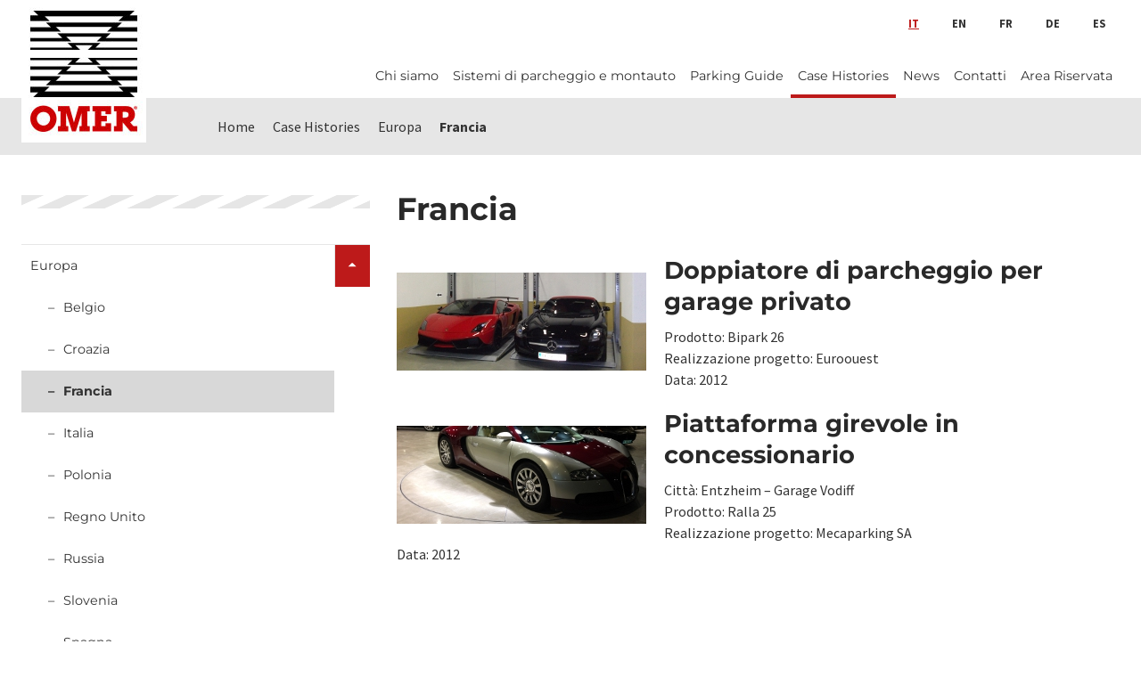

--- FILE ---
content_type: text/html
request_url: https://www.omerpark.it/it/case-histories/europa/francia/,93
body_size: 5282
content:
<!DOCTYPE html PUBLIC "-//W3C//DTD XHTML 1.0 Strict//EN" "http://www.w3.org/TR/xhtml1/DTD/xhtml1-strict.dtd">
<html xmlns="http://www.w3.org/1999/xhtml" xml:lang="it"><head><META http-equiv="Content-Type" content="text/html; charset=UTF-8"><title>Francia - O.ME.R. S.p.a.</title><meta name="author" content="Gruppo4"><meta name="copyright" content="&copy;2008 Gruppo 4 s.r.l."><meta name="description" content="Francia - "><meta name="keywords" content="Sistemi di parcheggio, montauto, ascensori per auto, duplicatori di posti auto, parcheggi automatizzati, piattaforme elevatrice auto, acensori per auto."><meta name="robots" content="index,follow"><link rel="alternate" href="/it/case-histories/europa/francia/,93" hreflang="it"><link rel="alternate" href="/en/case-histories/europe/france/,444" hreflang="en"><link rel="alternate" href="/fr/case-histories/europe/france/,445" hreflang="fr"><link rel="alternate" href="/de/case-histories/europa/frankreich/,447" hreflang="de"><link rel="alternate" href="/es/case-histories/europa/france/,446" hreflang="es"><link rel="canonical" href="/it/case-histories/europa/francia/,93"><link rel="shortcut icon" type="image/x-icon" href="/img/favicon.ico"><meta name="viewport" content="width=device-width, initial-scale=1, maximum-scale=1"><meta property="og:url" content="http://www.omerpark.it/it/case-histories/europa/francia/,93"><meta property="og:title" content="Francia"><meta property="og:description" content="Francia - "><meta property="og:site_name" content="O.ME.R. S.p.a."><meta property="og:type" content="article"><meta property="og:locale" content="it_IT"><meta property="fb:app_id" content="837426456632967"><meta property="og:image" content="http://www.omerpark.it/img/logo.png"><meta property="og:image:type" content="image/png"><meta property="og:image:width" content="200"><meta property="og:image:height" content="69"><!-- Stile per grafica --><link rel="stylesheet" href="/js/jquery-ui/jquery-ui.css"><link rel="stylesheet" href="/js/jquery-ui/jquery-ui.structure.min.css"><link rel="stylesheet" href="/js/jquery-ui/jquery-ui.theme.min.css"><link href="/js/lightbox/css/lightbox.min.css" rel="stylesheet" type="text/css"><link rel="stylesheet" href="/css/style.css"><!-- Google Tag Manager TODO commentato da rimuovere --><!-- <script class="_iub_cs_activate" type="text/plain" data-iub-purposes="4">
			(function(w,d,s,l,i){w[l]=w[l]||[];w[l].push({'gtm.start': new Date().getTime(),event:'gtm.js'});var f=d.getElementsByTagName(s)[0], j=d.createElement(s),dl=l!='dataLayer'?'&amp;l='+l:'';j.async=true;j.src= 'https://www.googletagmanager.com/gtm.js?id='+i+dl;f.parentNode.insertBefore(j,f);})(window,document,'script','dataLayer','GTM-N7FWTC9');
		</script> --><!-- End Google Tag Manager --><!-- iubenda --></head><body class="internal-page it classe-sez id-93 sezione-93 sezione-99 sezione-33 sezione-1"><div id="scrollToTop"><div><i class="icon-chevron-up"></i></div></div><div id="page" class="container-fluid"><!-- topbar --><div id="topbar" class="row"><div class="col-xl-10 mx-xl-auto px-sm-4 px-xl-0"><nav class="navbar navbar-expand-lg navbar-light"><a class="navbar-brand" href="/it/" title="Omer S.p.A. - Sistemi di parcheggio e montauto"><img id="logo" src="/img/logo-white.jpg" alt="Omer S.p.A. - Sistemi di parcheggio e montauto"></a><button class="navbar-toggler ml-auto" type="button" data-toggle="collapse" data-target="#mainNavbar" aria-controls="mainNavbar" aria-expanded="false" aria-label="Toggle navigation"><span class="navbar-toggler-icon"></span></button><div class="collapse navbar-collapse" id="mainNavbar"><div class="lingue"><ul class="nav"><li class="first current"><a class="nav-link" title="Italiano" href="/it/case-histories/europa/francia/,93" onclick="if(typeof _gaq!=='undefined'){_gaq.push(['_link',this.href]);return false;}">it</a></li><li class="nav-item"><a class="nav-link" title="English" href="/en/case-histories/europe/france/,444" onclick="if(typeof _gaq!=='undefined'){_gaq.push(['_link',this.href]);return false;}">en</a></li><li class="nav-item"><a class="nav-link" title="Fran&ccedil;ais" href="/fr/case-histories/europe/france/,445" onclick="if(typeof _gaq!=='undefined'){_gaq.push(['_link',this.href]);return false;}">fr</a></li><li class="nav-item"><a class="nav-link" title="Deutsch" href="/de/case-histories/europa/frankreich/,447" onclick="if(typeof _gaq!=='undefined'){_gaq.push(['_link',this.href]);return false;}">de</a></li><li class="nav-item"><a class="nav-link" title="Espa&ntilde;ol" href="/es/case-histories/europa/france/,446" onclick="if(typeof _gaq!=='undefined'){_gaq.push(['_link',this.href]);return false;}">es</a></li></ul></div><ul class="lev1 top navbar-nav ml-lg-auto mt-lg-auto"><li class="first lev1 nav-item"><a class="sez-30 lev1 nav-link" title="Chi siamo" href="/it/chi-siamo/,30">Chi siamo</a></li><li class="lev1 nav-item"><a class="sez-31 lev1 nav-link" title="Sistemi di parcheggio e montauto" href="/it/sistemi-di-parcheggio-e-montauto/,31">Sistemi di parcheggio e montauto</a></li><li class="lev1 nav-item"><a class="sez-32 lev1 nav-link" title="Parking Guide" href="/it/parking-guide/,32">Parking Guide</a></li><li class="lev1 nav-item supercurrent"><a class="sez-33 lev1 nav-link" title="Case Histories" href="/it/case-histories/,33">Case Histories</a></li><li class="lev1 nav-item"><a class="sez-34 lev1 nav-link" title="News" href="/it/news/,34">News</a></li><li class="lev1 nav-item"><a class="sez-35 lev1 nav-link" title="Contatti" href="/it/contatti/,35">Contatti</a></li><li class="lev1 nav-item restricted"><a class="sez-36 lev1 nav-link" title="Area Riservata" href="/it/area-riservata/,36">Area Riservata</a></li></ul></div></nav></div></div><div id="bar" class="row"><div class="col-xl-10 mx-xl-auto px-sm-4 px-xl-0"><div class="flusso"><span></span><ul class="flusso-sezioni" itemscope="itemscope" itemtype="https://schema.org/BreadcrumbList"><li itemprop="itemListElement" itemscope="itemscope" itemtype="https://schema.org/ListItem" class="first"><a itemprop="item" href="/it/"><span itemprop="name">Home</span><meta itemprop="position" content="1"></a></li><li itemprop="itemListElement" itemscope="itemscope" itemtype="https://schema.org/ListItem"><a itemprop="item" href="/it/case-histories/,33"><span itemprop="name">Case Histories</span><meta itemprop="position" content="2"></a></li><li itemprop="itemListElement" itemscope="itemscope" itemtype="https://schema.org/ListItem"><a itemprop="item" href="/it/case-histories/europa/,99"><span itemprop="name">Europa</span><meta itemprop="position" content="3"></a></li><li itemprop="itemListElement" itemscope="itemscope" itemtype="https://schema.org/ListItem" class="current"><span itemprop="name">Francia</span><meta itemprop="position" content="4"></li></ul></div><!--<g4:importa elemento="ricerca"/>--></div></div><div id="content"><div class="row"><div class="col-xl-10 mx-xl-auto px-sm-4 px-xl-0"><div class="row"><div class="col-lg-4"><div class="sidebar"><img class="adaptive d-none d-lg-block" src="/img/barra.png"><div class="menu side-menu"><ul id="sideMenu" class="lev1 left navbar-nav  nav nav-pills flex-column"><li class="first lev1 nav-item supercurrent dropdown nav-item"><a class="sez-99 lev1 nav-link" title="Europa" href="/it/case-histories/europa/,99">Europa</a><a class="d-inline-block dropdown-toggle 
              collapsed
            " data-toggle="collapse" href="#item-2-1" data-parent="#sideMenu"></a><div id="item-2-1" class="collapse "><ul class="lev2 left  nav flex-column"><li class="first lev2 nav-item nav-item"><a class="sez-100 lev2 nav-link" title="Belgio" href="/it/case-histories/europa/belgio/,100">Belgio</a></li><li class="lev2 nav-item nav-item"><a class="sez-104 lev2 nav-link" title="Croazia" href="/it/case-histories/europa/croazia/,104">Croazia</a></li><li class="lev2 nav-item active nav-item"><a class="sez-93 lev2 nav-link" title="Francia" href="/it/case-histories/europa/francia/,93">Francia</a></li><li class="lev2 nav-item nav-item"><a class="sez-90 lev2 nav-link" title="Italia" href="/it/case-histories/europa/italia/,90">Italia</a></li><li class="lev2 nav-item nav-item"><a class="sez-97 lev2 nav-link" title="Polonia" href="/it/case-histories/europa/polonia/,97">Polonia</a></li><li class="lev2 nav-item nav-item"><a class="sez-92 lev2 nav-link" title="Regno Unito" href="/it/case-histories/europa/regno-unito/,92">Regno Unito</a></li><li class="lev2 nav-item nav-item"><a class="sez-109 lev2 nav-link" title="Russia" href="/it/case-histories/europa/russia/,109">Russia</a></li><li class="lev2 nav-item nav-item"><a class="sez-96 lev2 nav-link" title="Slovenia" href="/it/case-histories/europa/slovenia/,96">Slovenia</a></li><li class="lev2 nav-item nav-item"><a class="sez-91 lev2 nav-link" title="Spagna" href="/it/case-histories/europa/spagna/,91">Spagna</a></li><li class="lev2 nav-item nav-item"><a class="sez-124 lev2 nav-link" title="Turchia" href="/it/case-histories/europa/turchia/,124">Turchia</a></li></ul></div></li><li class="lev1 nav-item dropdown nav-item"><a class="sez-111 lev1 nav-link" title="Asia e Oceania" href="/it/case-histories/asia-e-oceania/,111">Asia e Oceania</a><a class="d-inline-block dropdown-toggle 
              collapsed
            " data-toggle="collapse" href="#item-2-12" data-parent="#sideMenu"></a><div id="item-2-12" class="collapse "><ul class="lev2 left  nav flex-column"><li class="first lev2 nav-item nav-item"><a class="sez-128 lev2 nav-link" title="Australia" href="/it/case-histories/asia-e-oceania/australia/,128">Australia</a></li><li class="lev2 nav-item nav-item"><a class="sez-129 lev2 nav-link" title="Nuova Zelanda" href="/it/case-histories/asia-e-oceania/nuova-zelanda/,129">Nuova Zelanda</a></li><li class="lev2 nav-item nav-item"><a class="sez-114 lev2 nav-link" title="Vietnam" href="/it/case-histories/asia-e-oceania/vietnam/,114">Vietnam</a></li><li class="lev2 nav-item nav-item"><a class="sez-458 lev2 nav-link" title="Thailandia" href="/it/case-histories/asia-e-oceania/thailandia/,458">Thailandia</a></li><li class="lev2 nav-item nav-item"><a class="sez-477 lev2 nav-link" title="Cambogia" href="/it/case-histories/asia-e-oceania/cambogia/,477">Cambogia</a></li></ul></div></li><li class="lev1 nav-item dropdown nav-item"><a class="sez-112 lev1 nav-link" title="Americhe" href="/it/case-histories/americhe/,112">Americhe</a><a class="d-inline-block dropdown-toggle 
              collapsed
            " data-toggle="collapse" href="#item-2-18" data-parent="#sideMenu"></a><div id="item-2-18" class="collapse "><ul class="lev2 left  nav flex-column"><li class="first lev2 nav-item nav-item"><a class="sez-121 lev2 nav-link" title="Brasile" href="/it/case-histories/americhe/brasile/,121">Brasile</a></li><li class="lev2 nav-item nav-item"><a class="sez-122 lev2 nav-link" title="Canada" href="/it/case-histories/americhe/canada/,122">Canada</a></li></ul></div></li><li class="lev1 nav-item dropdown nav-item"><a class="sez-117 lev1 nav-link" title="Medio Oriente" href="/it/case-histories/medio-oriente/,117">Medio Oriente</a><a class="d-inline-block dropdown-toggle 
              collapsed
            " data-toggle="collapse" href="#item-2-21" data-parent="#sideMenu"></a><div id="item-2-21" class="collapse "><ul class="lev2 left  nav flex-column"><li class="first lev2 nav-item nav-item"><a class="sez-452 lev2 nav-link" title="Libano" href="/it/case-histories/medio-oriente/libano/,452">Libano</a></li></ul></div></li><li class="lev1 nav-item nav-item"><a class="sez-123 lev1 nav-link" title="Africa" href="/it/case-histories/africa/,123">Africa</a></li></ul></div></div></div><div class="col-lg-8"><div><h1>Francia</h1><div class="indice art  "><div class="voce art first"><div class="immagini img_inleft"><div class="image"><a href="/it/case-histories/europa/francia/doppiatore-di-parcheggio-per-garage-privato,2,87"><img src="/bin/BiparkFranciaEuroouest-I.JPG" alt="Doppiatore di parcheggio francia"></a></div></div><h2><a class="87 " href="/it/case-histories/europa/francia/doppiatore-di-parcheggio-per-garage-privato,2,87">Doppiatore di parcheggio per garage privato</a></h2><h4>Prodotto: Bipark 26&#13;<br>Realizzazione progetto: Euroouest&#13;<br>Data: 2012</h4><div class="p"> </div><!-- <g4:segue><span class="segue"><i18n:text catalogue="omer" key="more"/></span></g4:segue> --><div class="close"></div></div><div class="voce art"><div class="immagini img_inleft"><div class="image"><a href="/it/case-histories/europa/francia/piattaforma-girevole-in-concessionario,2,110"><img src="/bin/Ralla_Francia_I.JPG" alt="Ralla Francia"></a></div></div><h2><a class="110 " href="/it/case-histories/europa/francia/piattaforma-girevole-in-concessionario,2,110">Piattaforma girevole in concessionario</a></h2><h4>Citt&agrave;: Entzheim &ndash; Garage Vodiff&#13;<br>Prodotto: Ralla 25&#13;<br>Realizzazione progetto: Mecaparking SA&#13;<br>Data: 2012</h4><div class="p"> </div><!-- <g4:segue><span class="segue"><i18n:text catalogue="omer" key="more"/></span></g4:segue> --><div class="close"></div></div></div><!-- Indici per Park Guide --><!-- utilita di login --><!-- Indici per Prodotti --><!-- Ricerca --></div></div></div></div></div></div><div id="foot" class="row"><div class="col-xl-10 mx-xl-auto px-sm-4 px-xl-0"><div class="loghi" lang="it"><h3 class="sgs"><a href="/it/chi-siamo/iso-9001-2015/,686" title="ISO 9001:2015"><span>SGS</span></a></h3></div><div class="social"><a href="https://www.facebook.com/Omer-Spa-Parking-Systems-268226853307176/" class="icon-social" title="Seguici su Facebook"><i class="icon-facebook"></i></a><a href="https://www.youtube.com/channel/UCW-hQSrwoUPU34xQ_WXnGag" class="icon-social" title="Seguici su Youtube"><i class="icon-youtube-play"></i></a></div><div class="foot"><p><strong>&copy; 2019 O.ME.R. S.p.a. - Tutti i diritti riservati.</strong><br>Via G. Galilei, 20 - 30035 Mirano (Venezia) - ITALY - P.IVA 00736640277
<br>Tel. +39 041 5700303 - Fax +39 041 5700273</p><p>Mail to: <a href="mailto:info@omerpark.com">info@omerpark.com</a></p><div class="iubenda-links mt-3" lang="it"><!-- Privacy policy link --><a href="https://www.iubenda.com/privacy-policy/76585788" class="iubenda-nostyle no-brand iubenda-embed iub-legal-only" title="Privacy Policy ">Privacy Policy</a>
			&nbsp;&nbsp;&nbsp;|&nbsp;&nbsp;&nbsp;
			<!-- Cookie policy link --><a href="https://www.iubenda.com/privacy-policy/76585788/cookie-policy" class="iubenda-nostyle no-brand iubenda-embed" title="Cookie Policy ">Cookie Policy</a>
			&nbsp;&nbsp;&nbsp;|&nbsp;&nbsp;&nbsp;
			<a href="#" class="iubenda-cs-preferences-link mt-2 d-inline-block">Preferenze dei cookie</a></div></div><div id="g4cm"><p>Engineered by <a href="https://www.gruppo4.it" target="_blank" title="Gruppo 4 s.r.l.">Gruppo 4 s.r.l.</a></p></div></div></div><!-- Google Tag Manager (noscript) TODO commentato da rimuovere --><!-- <noscript>
		<iframe src="https://www.googletagmanager.com/ns.html?id=GTM-N7FWTC9" height="0" width="0" style="display:none;visibility:hidden"></iframe>
	</noscript> --><!-- End Google Tag Manager (noscript) --></div><!-- jQuery e Bootstrap.js --><!-- <script src="/js/bootstrap.js.map"></script> --><!-- Script per animazioni e thickbox --><script type="text/javascript">
		var _iub = _iub || [];
		_iub.csConfiguration = {
			"invalidateConsentWithoutLog":true,
			"consentOnContinuedBrowsing":false,
			"perPurposeConsent":true,
			"lang":"it",
			"siteId":2083256,
			"askConsentAtCookiePolicyUpdate":true,
			"cookiePolicyId":76585788,
			"banner":{
				"acceptButtonDisplay":true,
				"customizeButtonDisplay":true,
				"acceptButtonColor":"rgba(0, 115, 206, 1)",
				"acceptButtonCaptionColor":"white",
				"customizeButtonColor":"rgba(34, 34, 34, 0.5803921568627451)",
				"customizeButtonCaptionColor":"white",
				"rejectButtonDisplay":true,
				"rejectButtonColor":"#0073CE",
				"rejectButtonCaptionColor":"white",
				"explicitWithdrawal":true,
				"position":"float-bottom-center",
				"textColor":"white",
				"backgroundColor":"#3d3d3f",
				"listPurposes":true,
				"closeButtonDisplay":true,
				"closeButtonRejects":true
			}};
		</script><script type="text/javascript" src="//cdn.iubenda.com/cs/iubenda_cs.js" charset="UTF-8" async="async"></script><script type="text/javascript">(function (w,d) {var loader = function () {var s = d.createElement("script"), tag = d.getElementsByTagName("script")[0]; s.src="https://cdn.iubenda.com/iubenda.js"; tag.parentNode.insertBefore(s,tag);}; if(w.addEventListener){w.addEventListener("load", loader, false);}else if(w.attachEvent){w.attachEvent("onload", loader);}else{w.onload = loader;}})(window, document);</script><script type="text/javascript">(function (w,d) {var loader = function () {var s = d.createElement("script"), tag = d.getElementsByTagName("script")[0]; s.src="https://cdn.iubenda.com/iubenda.js"; tag.parentNode.insertBefore(s,tag);}; if(w.addEventListener){w.addEventListener("load", loader, false);}else if(w.attachEvent){w.attachEvent("onload", loader);}else{w.onload = loader;}})(window, document);</script><script src="/js/jquery-3.4.0.min.js"></script><script src="/js/jquery-ui/jquery-ui.min.js"></script><script src="/js/bootstrap.min.js"></script><script src="/js/utils.js"></script><script src="/js/toggle.js"></script><script src="/js/fixed-header.js"></script><script src="/js/menu-left.js"></script><script src="/js/scroll-down.js"></script><script src="/js/jquery-masonry/jquery.magnific-popup.min.js"></script><script src="/js/jquery-masonry/masonry.pkgd.min.js"></script><script src="/js/jquery-masonry/imagesloaded.pkgd.min.js"></script><script src="/js/masonry.js"></script><script src="/js/lightbox/js/lightbox.min.js"></script><script src="/js/lightbox-mobile.js"></script><script src="/js/scrollToTop.js"></script></body></html>

--- FILE ---
content_type: application/x-javascript
request_url: https://www.omerpark.it/js/lightbox-mobile.js
body_size: 218
content:
// var disableLightboxOnMobile = function() {
//   if ($(window).width() < 960) {
//     $('a[data-lightbox]')
//       .attr('href', null)
//       .attr('data-lightbox', null)
//       .attr('data-title', null)
//       .attr('data-title', null)
//       .addClass('lightboxRemoved')

//   }
// }

// $(document).ready(disableLightboxOnMobile);
// $(window).resize(disableLightboxOnMobile);

--- FILE ---
content_type: application/x-javascript
request_url: https://www.omerpark.it/js/scrollToTop.js
body_size: 231
content:
var win = $(window);
var minScroll = win.outerHeight() + win.outerHeight() / 3;
var btnSTT = $("#scrollToTop");
win.on("scroll", function() {
  btnSTT.toggleClass("visible", win.scrollTop() > minScroll);
});

btnSTT.click(function() {
  var body = $("html, body");
  body.stop().animate({ scrollTop: 0 }, 500, "swing");
});


--- FILE ---
content_type: application/x-javascript
request_url: https://www.omerpark.it/js/fixed-header.js
body_size: 205
content:
$(function() {

  var w = $(window)
  var scrollTop = w.scrollTop()
  var threshold = 50
  var tb = $('#topbar')
  
  checkScrollTop()
  w.scroll(checkScrollTop)
  
  function checkScrollTop() {
    scrollTop = w.scrollTop()
    
    if(scrollTop > threshold) {
      tb.addClass('fixed')    
    } else {
      tb.removeClass('fixed')
    }
  }
})


--- FILE ---
content_type: application/javascript; charset=utf-8
request_url: https://cs.iubenda.com/cookie-solution/confs/js/76585788.js
body_size: -243
content:
_iub.csRC = { consApiKey: 'h94zKShDvlinGYccCW21GPpEosBgBUQp', showBranding: false, publicId: '9bc397e2-6db6-11ee-8bfc-5ad8d8c564c0', floatingGroup: false };
_iub.csEnabled = true;
_iub.csPurposes = [4,3,1,5];
_iub.cpUpd = 1606918640;
_iub.csT = 2.0;
_iub.googleConsentModeV2 = true;
_iub.totalNumberOfProviders = 2;


--- FILE ---
content_type: application/x-javascript
request_url: https://www.omerpark.it/js/toggle.js
body_size: 444
content:
// Animazione menù mobile

$(document).ready(function() {
	var trigger = $(".trigger"),
		hide = $("#hide"),
		page = $("#page"),
		hidden;

	hide.css("height", hide.height());

	trigger.css("cursor","pointer").click(function(){
		if (hide.is(":visible")) {
			doHide();
		} else {
			doShow();
		}
	});

	$(window).resize(function() {
		if ($(window).width() >= 960) {
			doHide();
		}
	});

	function doHide() {
		if (hidden === true || ! hide.is(':visible')) {
			return;
		}
		hidden = true;
		trigger.fadeOut(100);
		page.fadeIn();
		hide.slideUp(300, function() {
			trigger.removeClass("active").fadeIn(100,function(){
				trigger.css("display", "");
			});
		});
	}

	function doShow() {
		if (hidden === false || hide.is(':visible')) {
			return;
		}
		hidden = false;
		trigger.fadeOut(100);
		page.fadeOut();
		hide.slideDown(300, function() {
			trigger.addClass("active").fadeIn(100,function(){
				trigger.css("display", "");
			});
		});
	}
});


--- FILE ---
content_type: application/x-javascript
request_url: https://www.omerpark.it/js/utils.js
body_size: 337
content:
jQuery.preloadImages=function(){for(var a=0;a<arguments.length;++a){jQuery("<img/>").attr("src",arguments[a])}};jQuery.fn.changeplus=function(a){this.change(a);this.keydown(a)};function addCssRule(a,b){var c=document.createElement("style");c.setAttribute("type","text/css");c.setAttribute("media","screen");if(!jQuery.browser.msie){c.appendChild(document.createTextNode(a+" {"+b+"}"))}document.getElementsByTagName("head")[0].appendChild(c);if(jQuery.browser.msie){document.styleSheets[document.styleSheets.length-1].addRule(a,b)}};

--- FILE ---
content_type: application/x-javascript
request_url: https://www.omerpark.it/js/scroll-down.js
body_size: 188
content:
$(function() {
  var scrollDown = $('#scrollDown')
  var target = scrollDown.attr('href')
  
  scrollDown.click(function(ev) {
    ev.preventDefault()
    $('html, body').animate({
      scrollTop: $(target).offset().top - 85
    })
  })

})

--- FILE ---
content_type: application/x-javascript
request_url: https://www.omerpark.it/js/masonry.js
body_size: 234
content:
/*--- MASONRY --*/

$(function() {
  makeMasonry('#masonry', '.masonry-item')
  
  $(window).on('resize', function() {
    makeMasonry('#masonry', '.masonry-item')
  })
})

function makeMasonry(masonryContainer, item) {
  var masonry = $(masonryContainer).imagesLoaded(function() {
    masonry.masonry({
      itemSelector: item,
      fitWidth: true,
      gutter: 1,
    })
  })
}

--- FILE ---
content_type: application/x-javascript
request_url: https://www.omerpark.it/js/menu-left.js
body_size: 177
content:
$(function() {
  var dropdSuperCurr = $('.sidebar .navbar-nav li.dropdown.supercurrent') 
  dropdSuperCurr
    .children('div.collapse')
    .addClass('show')
    .prev('.dropdown-toggle')
    .removeClass('collapsed')
})